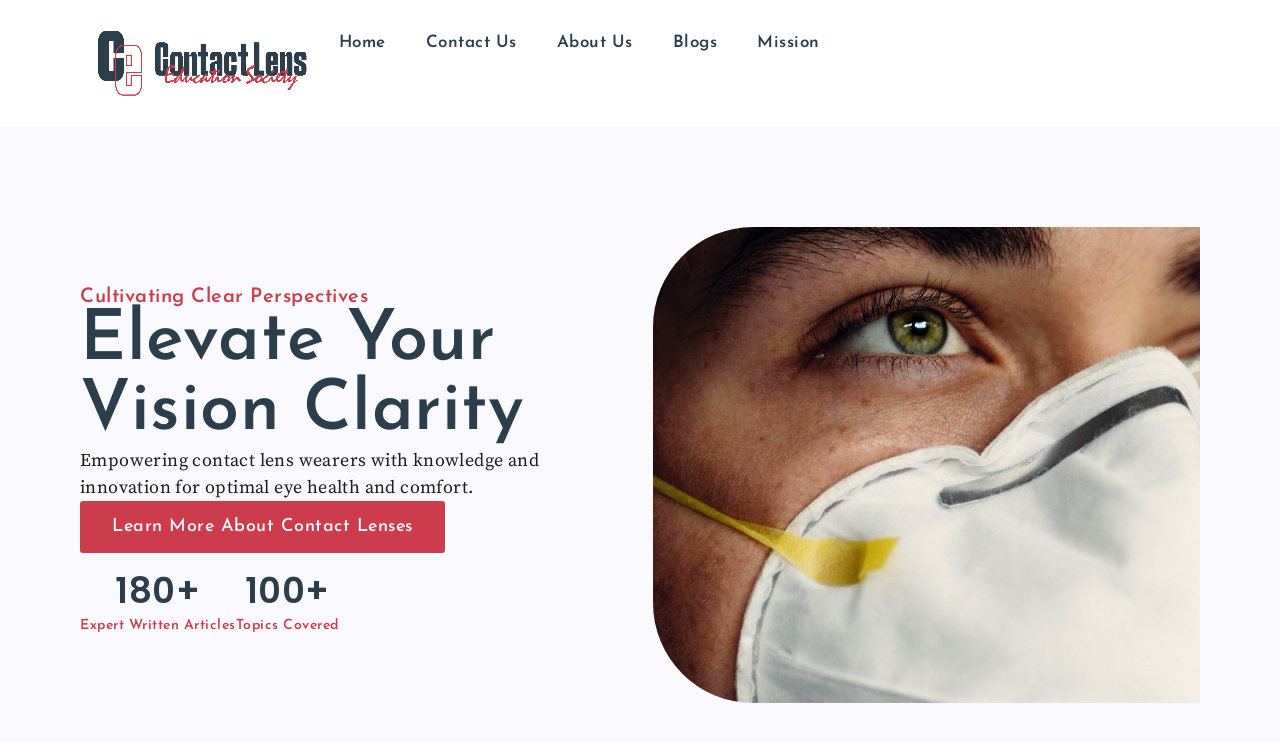

--- FILE ---
content_type: text/css
request_url: https://contactlenssociety.com/wp-content/uploads/elementor/css/post-8483.css?ver=1767736766
body_size: 2024
content:
.elementor-8483 .elementor-element.elementor-element-89e35df{--display:flex;--flex-direction:column;--container-widget-width:100%;--container-widget-height:initial;--container-widget-flex-grow:0;--container-widget-align-self:initial;--flex-wrap-mobile:wrap;}.elementor-8483 .elementor-element.elementor-element-89e35df:not(.elementor-motion-effects-element-type-background), .elementor-8483 .elementor-element.elementor-element-89e35df > .elementor-motion-effects-container > .elementor-motion-effects-layer{background-color:#FFFFFF;}.elementor-8483 .elementor-element.elementor-element-05376b3{--display:flex;--flex-direction:row;--container-widget-width:initial;--container-widget-height:100%;--container-widget-flex-grow:1;--container-widget-align-self:stretch;--flex-wrap-mobile:wrap;--justify-content:center;}.elementor-8483 .elementor-element.elementor-element-6f3f8bc{--display:flex;}.elementor-8483 .elementor-element.elementor-element-6f3f8bc.e-con{--flex-grow:0;--flex-shrink:0;}.elementor-widget-theme-site-logo .widget-image-caption{color:var( --e-global-color-text );font-family:var( --e-global-typography-text-font-family ), Sans-serif;font-weight:var( --e-global-typography-text-font-weight );}.elementor-8483 .elementor-element.elementor-element-6711866{--display:flex;--justify-content:center;--align-items:flex-end;--container-widget-width:calc( ( 1 - var( --container-widget-flex-grow ) ) * 100% );--margin-top:0px;--margin-bottom:0px;--margin-left:0px;--margin-right:0px;--padding-top:0px;--padding-bottom:0px;--padding-left:0px;--padding-right:0px;}.elementor-8483 .elementor-element.elementor-element-6711866.e-con{--flex-grow:0;--flex-shrink:0;}.elementor-widget-nav-menu .elementor-nav-menu .elementor-item{font-family:var( --e-global-typography-primary-font-family ), Sans-serif;font-weight:var( --e-global-typography-primary-font-weight );}.elementor-widget-nav-menu .elementor-nav-menu--main .elementor-item{color:var( --e-global-color-text );fill:var( --e-global-color-text );}.elementor-widget-nav-menu .elementor-nav-menu--main .elementor-item:hover,
					.elementor-widget-nav-menu .elementor-nav-menu--main .elementor-item.elementor-item-active,
					.elementor-widget-nav-menu .elementor-nav-menu--main .elementor-item.highlighted,
					.elementor-widget-nav-menu .elementor-nav-menu--main .elementor-item:focus{color:var( --e-global-color-accent );fill:var( --e-global-color-accent );}.elementor-widget-nav-menu .elementor-nav-menu--main:not(.e--pointer-framed) .elementor-item:before,
					.elementor-widget-nav-menu .elementor-nav-menu--main:not(.e--pointer-framed) .elementor-item:after{background-color:var( --e-global-color-accent );}.elementor-widget-nav-menu .e--pointer-framed .elementor-item:before,
					.elementor-widget-nav-menu .e--pointer-framed .elementor-item:after{border-color:var( --e-global-color-accent );}.elementor-widget-nav-menu{--e-nav-menu-divider-color:var( --e-global-color-text );}.elementor-widget-nav-menu .elementor-nav-menu--dropdown .elementor-item, .elementor-widget-nav-menu .elementor-nav-menu--dropdown  .elementor-sub-item{font-family:var( --e-global-typography-accent-font-family ), Sans-serif;font-weight:var( --e-global-typography-accent-font-weight );}.elementor-8483 .elementor-element.elementor-element-c139293 .elementor-menu-toggle{margin-left:auto;}.elementor-8483 .elementor-element.elementor-element-c139293 .elementor-nav-menu .elementor-item{font-family:"Josefin Sans", Sans-serif;font-weight:600;}.elementor-8483 .elementor-element.elementor-element-c139293 .elementor-nav-menu--main .elementor-item{color:#2C3D4B;fill:#2C3D4B;}.elementor-8483 .elementor-element.elementor-element-c139293 .elementor-nav-menu--main .elementor-item:hover,
					.elementor-8483 .elementor-element.elementor-element-c139293 .elementor-nav-menu--main .elementor-item.elementor-item-active,
					.elementor-8483 .elementor-element.elementor-element-c139293 .elementor-nav-menu--main .elementor-item.highlighted,
					.elementor-8483 .elementor-element.elementor-element-c139293 .elementor-nav-menu--main .elementor-item:focus{color:#CC3C4D;fill:#CC3C4D;}.elementor-8483 .elementor-element.elementor-element-c139293 .elementor-nav-menu--main:not(.e--pointer-framed) .elementor-item:before,
					.elementor-8483 .elementor-element.elementor-element-c139293 .elementor-nav-menu--main:not(.e--pointer-framed) .elementor-item:after{background-color:#61CE7000;}.elementor-8483 .elementor-element.elementor-element-c139293 .e--pointer-framed .elementor-item:before,
					.elementor-8483 .elementor-element.elementor-element-c139293 .e--pointer-framed .elementor-item:after{border-color:#61CE7000;}.elementor-8483 .elementor-element.elementor-element-c139293 .elementor-nav-menu--dropdown a:hover,
					.elementor-8483 .elementor-element.elementor-element-c139293 .elementor-nav-menu--dropdown a.elementor-item-active,
					.elementor-8483 .elementor-element.elementor-element-c139293 .elementor-nav-menu--dropdown a.highlighted,
					.elementor-8483 .elementor-element.elementor-element-c139293 .elementor-menu-toggle:hover{color:#FFFFFF;}.elementor-8483 .elementor-element.elementor-element-c139293 .elementor-nav-menu--dropdown a:hover,
					.elementor-8483 .elementor-element.elementor-element-c139293 .elementor-nav-menu--dropdown a.elementor-item-active,
					.elementor-8483 .elementor-element.elementor-element-c139293 .elementor-nav-menu--dropdown a.highlighted{background-color:#FF4C60;}.elementor-8483 .elementor-element.elementor-element-c139293 .elementor-nav-menu--dropdown a.elementor-item-active{color:#FFFFFF;background-color:#CC3C4D;}.elementor-8483 .elementor-element.elementor-element-e6c5fbd{--display:flex;--flex-direction:column;--container-widget-width:100%;--container-widget-height:initial;--container-widget-flex-grow:0;--container-widget-align-self:initial;--flex-wrap-mobile:wrap;--padding-top:50px;--padding-bottom:50px;--padding-left:0px;--padding-right:0px;}.elementor-8483 .elementor-element.elementor-element-57e4beb{--display:flex;--flex-direction:row;--container-widget-width:initial;--container-widget-height:100%;--container-widget-flex-grow:1;--container-widget-align-self:stretch;--flex-wrap-mobile:wrap;}.elementor-8483 .elementor-element.elementor-element-58a9ffd{--display:flex;--padding-top:100px;--padding-bottom:100px;--padding-left:0px;--padding-right:0px;}.elementor-8483 .elementor-element.elementor-element-58a9ffd.e-con{--flex-grow:0;--flex-shrink:0;}.elementor-widget-heading .elementor-heading-title{font-family:var( --e-global-typography-primary-font-family ), Sans-serif;font-weight:var( --e-global-typography-primary-font-weight );color:var( --e-global-color-primary );}.elementor-8483 .elementor-element.elementor-element-673bf8d .elementor-heading-title{font-family:"Josefin Sans", Sans-serif;font-size:20px;font-weight:600;color:#CC3C4D;}.elementor-8483 .elementor-element.elementor-element-a5be4f3 .elementor-heading-title{font-family:"Josefin Sans", Sans-serif;font-size:70px;font-weight:600;color:#2C3D4B;}.elementor-widget-text-editor{font-family:var( --e-global-typography-text-font-family ), Sans-serif;font-weight:var( --e-global-typography-text-font-weight );color:var( --e-global-color-text );}.elementor-widget-text-editor.elementor-drop-cap-view-stacked .elementor-drop-cap{background-color:var( --e-global-color-primary );}.elementor-widget-text-editor.elementor-drop-cap-view-framed .elementor-drop-cap, .elementor-widget-text-editor.elementor-drop-cap-view-default .elementor-drop-cap{color:var( --e-global-color-primary );border-color:var( --e-global-color-primary );}.elementor-8483 .elementor-element.elementor-element-6685154{font-family:"Source Serif Pro", Sans-serif;font-size:18px;font-weight:400;text-transform:none;font-style:normal;text-decoration:none;line-height:1.5em;letter-spacing:0.4px;color:#1C1C1C;}.elementor-widget-button .elementor-button{background-color:var( --e-global-color-accent );font-family:var( --e-global-typography-accent-font-family ), Sans-serif;font-weight:var( --e-global-typography-accent-font-weight );}.elementor-8483 .elementor-element.elementor-element-7710f36 .elementor-button{background-color:#CC3C4D;font-family:"Josefin Sans", Sans-serif;font-size:18px;font-weight:500;fill:#FFFFFF;color:#FFFFFF;border-style:solid;border-width:2px 2px 2px 2px;border-color:#CC3C4D;padding:15px 30px 15px 30px;}.elementor-8483 .elementor-element.elementor-element-7710f36 .elementor-button:hover, .elementor-8483 .elementor-element.elementor-element-7710f36 .elementor-button:focus{background-color:#2C3D4B;color:#FFFFFF;border-color:#2C3D4B;}.elementor-8483 .elementor-element.elementor-element-7710f36 .elementor-button:hover svg, .elementor-8483 .elementor-element.elementor-element-7710f36 .elementor-button:focus svg{fill:#FFFFFF;}.elementor-8483 .elementor-element.elementor-element-1b89461{--display:flex;--flex-direction:row;--container-widget-width:initial;--container-widget-height:100%;--container-widget-flex-grow:1;--container-widget-align-self:stretch;--flex-wrap-mobile:wrap;--gap:20px 20px;--row-gap:20px;--column-gap:20px;--padding-top:20px;--padding-bottom:0px;--padding-left:0px;--padding-right:0px;}.elementor-widget-counter .elementor-counter-number-wrapper{color:var( --e-global-color-primary );font-family:var( --e-global-typography-primary-font-family ), Sans-serif;font-weight:var( --e-global-typography-primary-font-weight );}.elementor-widget-counter .elementor-counter-title{color:var( --e-global-color-secondary );font-family:var( --e-global-typography-secondary-font-family ), Sans-serif;font-weight:var( --e-global-typography-secondary-font-weight );}.elementor-8483 .elementor-element.elementor-element-66eac61.elementor-element{--align-self:flex-start;--order:-99999 /* order start hack */;}.elementor-8483 .elementor-element.elementor-element-66eac61 .elementor-counter-number-wrapper{color:#2C3D4B;font-family:"Poppins", Sans-serif;font-size:35px;font-weight:600;}.elementor-8483 .elementor-element.elementor-element-66eac61 .elementor-counter-title{color:#CC3C4D;font-family:"Josefin Sans", Sans-serif;font-size:14px;font-weight:600;}.elementor-8483 .elementor-element.elementor-element-bfcce18.elementor-element{--align-self:flex-start;--order:-99999 /* order start hack */;}.elementor-8483 .elementor-element.elementor-element-bfcce18 .elementor-counter-number-wrapper{color:#2C3D4B;font-family:"Poppins", Sans-serif;font-size:35px;font-weight:600;}.elementor-8483 .elementor-element.elementor-element-bfcce18 .elementor-counter-title{color:#CC3C4D;font-family:"Josefin Sans", Sans-serif;font-size:14px;font-weight:600;}.elementor-8483 .elementor-element.elementor-element-fdb0064{--display:flex;--border-radius:100px 0px 0px 100px;--margin-top:40px;--margin-bottom:40px;--margin-left:60px;--margin-right:0px;}.elementor-8483 .elementor-element.elementor-element-fdb0064:not(.elementor-motion-effects-element-type-background), .elementor-8483 .elementor-element.elementor-element-fdb0064 > .elementor-motion-effects-container > .elementor-motion-effects-layer{background-image:url("https://contactlenssociety.com/wp-content/uploads/2024/02/pexels-photo-4000758-scaled-1.jpeg");background-position:center center;background-repeat:no-repeat;background-size:cover;}.elementor-8483 .elementor-element.elementor-element-cb2ba71{--spacer-size:50px;}.elementor-8483 .elementor-element.elementor-element-a42c5fe{--display:flex;--flex-direction:column;--container-widget-width:100%;--container-widget-height:initial;--container-widget-flex-grow:0;--container-widget-align-self:initial;--flex-wrap-mobile:wrap;--padding-top:50px;--padding-bottom:50px;--padding-left:0px;--padding-right:0px;}.elementor-8483 .elementor-element.elementor-element-c1f879f{text-align:start;}.elementor-8483 .elementor-element.elementor-element-c1f879f .elementor-heading-title{font-family:"Josefin Sans", Sans-serif;font-size:20px;font-weight:600;color:#CC3C4D;}.elementor-8483 .elementor-element.elementor-element-d780016 .elementor-heading-title{font-family:"Josefin Sans", Sans-serif;font-size:70px;font-weight:600;color:#2C3D4B;}.elementor-8483 .elementor-element.elementor-element-7e0c10d{--display:flex;--flex-direction:row;--container-widget-width:initial;--container-widget-height:100%;--container-widget-flex-grow:1;--container-widget-align-self:stretch;--flex-wrap-mobile:wrap;}.elementor-8483 .elementor-element.elementor-element-da7beae{--display:flex;--border-radius:40px 40px 40px 40px;}.elementor-8483 .elementor-element.elementor-element-da7beae:not(.elementor-motion-effects-element-type-background), .elementor-8483 .elementor-element.elementor-element-da7beae > .elementor-motion-effects-container > .elementor-motion-effects-layer{background-image:url("https://contactlenssociety.com/wp-content/uploads/2024/02/pexels-photo-5546469-scaled-1.jpeg");background-position:center center;background-size:cover;}.elementor-8483 .elementor-element.elementor-element-da7beae.e-con{--flex-grow:0;--flex-shrink:0;}.elementor-8483 .elementor-element.elementor-element-3a18973{--spacer-size:400px;}.elementor-8483 .elementor-element.elementor-element-a1c6768{--display:flex;--border-radius:40px 40px 40px 40px;}.elementor-8483 .elementor-element.elementor-element-a1c6768:not(.elementor-motion-effects-element-type-background), .elementor-8483 .elementor-element.elementor-element-a1c6768 > .elementor-motion-effects-container > .elementor-motion-effects-layer{background-image:url("https://contactlenssociety.com/wp-content/uploads/2024/02/pexels-photo-5843363-scaled-1.jpeg");background-size:cover;}.elementor-8483 .elementor-element.elementor-element-e922b8e{--spacer-size:400px;}.elementor-8483 .elementor-element.elementor-element-fd08196{--display:flex;--flex-direction:row;--container-widget-width:initial;--container-widget-height:100%;--container-widget-flex-grow:1;--container-widget-align-self:stretch;--flex-wrap-mobile:wrap;--margin-top:0px;--margin-bottom:0px;--margin-left:0px;--margin-right:0px;--padding-top:0px;--padding-bottom:0px;--padding-left:0px;--padding-right:0px;}.elementor-8483 .elementor-element.elementor-element-3a41a65{--display:flex;--margin-top:0px;--margin-bottom:0px;--margin-left:0px;--margin-right:0px;--padding-top:20px;--padding-bottom:20px;--padding-left:20px;--padding-right:20px;}.elementor-8483 .elementor-element.elementor-element-1cdc71b{text-align:start;}.elementor-8483 .elementor-element.elementor-element-1cdc71b .elementor-heading-title{font-family:"Poppins", Sans-serif;font-size:20px;font-weight:600;color:#CC3C4D;}.elementor-8483 .elementor-element.elementor-element-40a782c{text-align:start;}.elementor-8483 .elementor-element.elementor-element-40a782c .elementor-heading-title{font-family:"Josefin Sans", Sans-serif;font-size:23px;font-weight:600;color:#2C3D4B;}.elementor-8483 .elementor-element.elementor-element-aae053e{font-family:"Source Serif Pro", Sans-serif;font-size:18px;font-weight:400;text-transform:none;font-style:normal;text-decoration:none;line-height:1.5em;letter-spacing:0.4px;color:#1C1C1C;}.elementor-8483 .elementor-element.elementor-element-af4bac8{--display:flex;--margin-top:0px;--margin-bottom:0px;--margin-left:0px;--margin-right:0px;--padding-top:20px;--padding-bottom:20px;--padding-left:20px;--padding-right:20px;}.elementor-8483 .elementor-element.elementor-element-2d21a85{text-align:start;}.elementor-8483 .elementor-element.elementor-element-2d21a85 .elementor-heading-title{font-family:"Poppins", Sans-serif;font-size:20px;font-weight:600;color:#CC3C4D;}.elementor-8483 .elementor-element.elementor-element-ec1f54d{text-align:start;}.elementor-8483 .elementor-element.elementor-element-ec1f54d .elementor-heading-title{font-family:"Josefin Sans", Sans-serif;font-size:23px;font-weight:600;color:#2C3D4B;}.elementor-8483 .elementor-element.elementor-element-d60f782{font-family:"Source Serif Pro", Sans-serif;font-size:18px;font-weight:400;text-transform:none;font-style:normal;text-decoration:none;line-height:1.5em;letter-spacing:0.4px;color:#1C1C1C;}.elementor-8483 .elementor-element.elementor-element-2209583{--display:flex;--margin-top:0px;--margin-bottom:0px;--margin-left:0px;--margin-right:0px;--padding-top:20px;--padding-bottom:20px;--padding-left:20px;--padding-right:20px;}.elementor-8483 .elementor-element.elementor-element-3e48f99{text-align:start;}.elementor-8483 .elementor-element.elementor-element-3e48f99 .elementor-heading-title{font-family:"Poppins", Sans-serif;font-size:20px;font-weight:600;color:#CC3C4D;}.elementor-8483 .elementor-element.elementor-element-0291183{text-align:start;}.elementor-8483 .elementor-element.elementor-element-0291183 .elementor-heading-title{font-family:"Josefin Sans", Sans-serif;font-size:23px;font-weight:600;color:#2C3D4B;}.elementor-8483 .elementor-element.elementor-element-ead5b9a{font-family:"Source Serif Pro", Sans-serif;font-size:18px;font-weight:400;text-transform:none;font-style:normal;text-decoration:none;line-height:1.5em;letter-spacing:0.4px;color:#1C1C1C;}.elementor-theme-builder-content-area{height:400px;}.elementor-location-header:before, .elementor-location-footer:before{content:"";display:table;clear:both;}@media(max-width:1024px){.elementor-8483 .elementor-element.elementor-element-6685154{text-align:center;font-size:14px;}.elementor-8483 .elementor-element.elementor-element-1b89461{--justify-content:center;--align-items:center;--container-widget-width:calc( ( 1 - var( --container-widget-flex-grow ) ) * 100% );}.elementor-8483 .elementor-element.elementor-element-aae053e{text-align:center;font-size:14px;}.elementor-8483 .elementor-element.elementor-element-d60f782{text-align:center;font-size:14px;}.elementor-8483 .elementor-element.elementor-element-ead5b9a{text-align:center;font-size:14px;}}@media(max-width:767px){.elementor-8483 .elementor-element.elementor-element-05376b3{--flex-direction:row;--container-widget-width:initial;--container-widget-height:100%;--container-widget-flex-grow:1;--container-widget-align-self:stretch;--flex-wrap-mobile:wrap;--margin-top:0px;--margin-bottom:0px;--margin-left:0px;--margin-right:0px;--padding-top:0px;--padding-bottom:0px;--padding-left:0px;--padding-right:0px;}.elementor-8483 .elementor-element.elementor-element-6f3f8bc{--width:50%;}.elementor-8483 .elementor-element.elementor-element-42f020b img{width:100%;}.elementor-8483 .elementor-element.elementor-element-6711866{--width:40%;--align-items:flex-end;--container-widget-width:calc( ( 1 - var( --container-widget-flex-grow ) ) * 100% );}.elementor-8483 .elementor-element.elementor-element-c139293 .elementor-nav-menu--dropdown a{padding-top:10px;padding-bottom:10px;}.elementor-8483 .elementor-element.elementor-element-c139293 .elementor-nav-menu--main > .elementor-nav-menu > li > .elementor-nav-menu--dropdown, .elementor-8483 .elementor-element.elementor-element-c139293 .elementor-nav-menu__container.elementor-nav-menu--dropdown{margin-top:15px !important;}.elementor-8483 .elementor-element.elementor-element-e6c5fbd{--padding-top:30px;--padding-bottom:30px;--padding-left:0px;--padding-right:0px;}.elementor-8483 .elementor-element.elementor-element-58a9ffd{--padding-top:0px;--padding-bottom:0px;--padding-left:0px;--padding-right:0px;}.elementor-8483 .elementor-element.elementor-element-673bf8d .elementor-heading-title{font-size:14px;}.elementor-8483 .elementor-element.elementor-element-a5be4f3 .elementor-heading-title{font-size:35px;}.elementor-8483 .elementor-element.elementor-element-6685154{text-align:start;}.elementor-8483 .elementor-element.elementor-element-7710f36 .elementor-button{font-size:14px;padding:15px 30px 10px 30px;}.elementor-8483 .elementor-element.elementor-element-fdb0064{--border-radius:0px 0px 0px 0px;--margin-top:0px;--margin-bottom:0px;--margin-left:0px;--margin-right:0px;}.elementor-8483 .elementor-element.elementor-element-cb2ba71{--spacer-size:236px;}.elementor-8483 .elementor-element.elementor-element-a42c5fe{--padding-top:30px;--padding-bottom:30px;--padding-left:10px;--padding-right:10px;}.elementor-8483 .elementor-element.elementor-element-c1f879f .elementor-heading-title{font-size:14px;}.elementor-8483 .elementor-element.elementor-element-d780016 .elementor-heading-title{font-size:35px;}.elementor-8483 .elementor-element.elementor-element-da7beae:not(.elementor-motion-effects-element-type-background), .elementor-8483 .elementor-element.elementor-element-da7beae > .elementor-motion-effects-container > .elementor-motion-effects-layer{background-position:center center;}.elementor-8483 .elementor-element.elementor-element-3a18973{--spacer-size:200px;}.elementor-8483 .elementor-element.elementor-element-e922b8e{--spacer-size:150px;}.elementor-8483 .elementor-element.elementor-element-aae053e{text-align:start;}.elementor-8483 .elementor-element.elementor-element-d60f782{text-align:start;}.elementor-8483 .elementor-element.elementor-element-ead5b9a{text-align:start;}}@media(min-width:768px){.elementor-8483 .elementor-element.elementor-element-6f3f8bc{--width:20.893%;}.elementor-8483 .elementor-element.elementor-element-6711866{--width:78.304%;}.elementor-8483 .elementor-element.elementor-element-58a9ffd{--width:45.841%;}.elementor-8483 .elementor-element.elementor-element-da7beae{--width:34.999%;}}

--- FILE ---
content_type: text/css
request_url: https://contactlenssociety.com/wp-content/uploads/elementor/css/post-8503.css?ver=1767736766
body_size: 670
content:
.elementor-8503 .elementor-element.elementor-element-83f76ad{--display:flex;--flex-direction:column;--container-widget-width:100%;--container-widget-height:initial;--container-widget-flex-grow:0;--container-widget-align-self:initial;--flex-wrap-mobile:wrap;--padding-top:50px;--padding-bottom:30px;--padding-left:0px;--padding-right:0px;}.elementor-widget-text-editor{font-family:var( --e-global-typography-text-font-family ), Sans-serif;font-weight:var( --e-global-typography-text-font-weight );color:var( --e-global-color-text );}.elementor-widget-text-editor.elementor-drop-cap-view-stacked .elementor-drop-cap{background-color:var( --e-global-color-primary );}.elementor-widget-text-editor.elementor-drop-cap-view-framed .elementor-drop-cap, .elementor-widget-text-editor.elementor-drop-cap-view-default .elementor-drop-cap{color:var( --e-global-color-primary );border-color:var( --e-global-color-primary );}.elementor-8503 .elementor-element.elementor-element-c62b7b3 > .elementor-widget-container{padding:0px 50px 0px 50px;}.elementor-8503 .elementor-element.elementor-element-c62b7b3{text-align:center;font-family:"Josefin Sans", Sans-serif;font-size:18px;font-weight:400;color:#000000;}.elementor-widget-nav-menu .elementor-nav-menu .elementor-item{font-family:var( --e-global-typography-primary-font-family ), Sans-serif;font-weight:var( --e-global-typography-primary-font-weight );}.elementor-widget-nav-menu .elementor-nav-menu--main .elementor-item{color:var( --e-global-color-text );fill:var( --e-global-color-text );}.elementor-widget-nav-menu .elementor-nav-menu--main .elementor-item:hover,
					.elementor-widget-nav-menu .elementor-nav-menu--main .elementor-item.elementor-item-active,
					.elementor-widget-nav-menu .elementor-nav-menu--main .elementor-item.highlighted,
					.elementor-widget-nav-menu .elementor-nav-menu--main .elementor-item:focus{color:var( --e-global-color-accent );fill:var( --e-global-color-accent );}.elementor-widget-nav-menu .elementor-nav-menu--main:not(.e--pointer-framed) .elementor-item:before,
					.elementor-widget-nav-menu .elementor-nav-menu--main:not(.e--pointer-framed) .elementor-item:after{background-color:var( --e-global-color-accent );}.elementor-widget-nav-menu .e--pointer-framed .elementor-item:before,
					.elementor-widget-nav-menu .e--pointer-framed .elementor-item:after{border-color:var( --e-global-color-accent );}.elementor-widget-nav-menu{--e-nav-menu-divider-color:var( --e-global-color-text );}.elementor-widget-nav-menu .elementor-nav-menu--dropdown .elementor-item, .elementor-widget-nav-menu .elementor-nav-menu--dropdown  .elementor-sub-item{font-family:var( --e-global-typography-accent-font-family ), Sans-serif;font-weight:var( --e-global-typography-accent-font-weight );}.elementor-8503 .elementor-element.elementor-element-8849b79 .elementor-nav-menu .elementor-item{font-family:"Josefin Sans", Sans-serif;font-weight:600;}.elementor-8503 .elementor-element.elementor-element-8849b79 .elementor-nav-menu--main .elementor-item{color:#2C3D4B;fill:#2C3D4B;}.elementor-8503 .elementor-element.elementor-element-8849b79 .elementor-nav-menu--main .elementor-item:hover,
					.elementor-8503 .elementor-element.elementor-element-8849b79 .elementor-nav-menu--main .elementor-item.elementor-item-active,
					.elementor-8503 .elementor-element.elementor-element-8849b79 .elementor-nav-menu--main .elementor-item.highlighted,
					.elementor-8503 .elementor-element.elementor-element-8849b79 .elementor-nav-menu--main .elementor-item:focus{color:#CC3C4D;fill:#CC3C4D;}.elementor-8503 .elementor-element.elementor-element-8849b79 .elementor-nav-menu--main:not(.e--pointer-framed) .elementor-item:before,
					.elementor-8503 .elementor-element.elementor-element-8849b79 .elementor-nav-menu--main:not(.e--pointer-framed) .elementor-item:after{background-color:#61CE7000;}.elementor-8503 .elementor-element.elementor-element-8849b79 .e--pointer-framed .elementor-item:before,
					.elementor-8503 .elementor-element.elementor-element-8849b79 .e--pointer-framed .elementor-item:after{border-color:#61CE7000;}.elementor-8503 .elementor-element.elementor-element-8849b79{--e-nav-menu-divider-content:"";--e-nav-menu-divider-style:solid;}.elementor-8503 .elementor-element.elementor-element-8849b79 .elementor-nav-menu--dropdown a:hover,
					.elementor-8503 .elementor-element.elementor-element-8849b79 .elementor-nav-menu--dropdown a.elementor-item-active,
					.elementor-8503 .elementor-element.elementor-element-8849b79 .elementor-nav-menu--dropdown a.highlighted,
					.elementor-8503 .elementor-element.elementor-element-8849b79 .elementor-menu-toggle:hover{color:#FFFFFF;}.elementor-8503 .elementor-element.elementor-element-8849b79 .elementor-nav-menu--dropdown a:hover,
					.elementor-8503 .elementor-element.elementor-element-8849b79 .elementor-nav-menu--dropdown a.elementor-item-active,
					.elementor-8503 .elementor-element.elementor-element-8849b79 .elementor-nav-menu--dropdown a.highlighted{background-color:#FF4C60;}.elementor-8503 .elementor-element.elementor-element-8849b79 .elementor-nav-menu--dropdown a.elementor-item-active{color:#FFFFFF;background-color:#CC3C4D;}.elementor-theme-builder-content-area{height:400px;}.elementor-location-header:before, .elementor-location-footer:before{content:"";display:table;clear:both;}@media(max-width:767px){.elementor-8503 .elementor-element.elementor-element-8849b79 .elementor-nav-menu--dropdown a{padding-top:10px;padding-bottom:10px;}.elementor-8503 .elementor-element.elementor-element-8849b79 .elementor-nav-menu--main > .elementor-nav-menu > li > .elementor-nav-menu--dropdown, .elementor-8503 .elementor-element.elementor-element-8849b79 .elementor-nav-menu__container.elementor-nav-menu--dropdown{margin-top:15px !important;}}